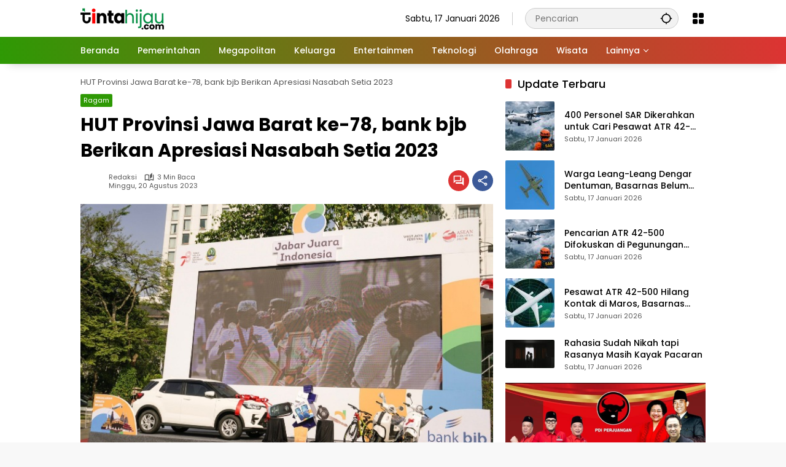

--- FILE ---
content_type: text/html; charset=UTF-8
request_url: https://www.tintahijau.com/ragam/16248/
body_size: 15462
content:
<!doctype html>
<html lang="id">
<head>
	<meta charset="UTF-8">
	<meta name="viewport" content="width=device-width, initial-scale=1">
	<link rel="profile" href="https://gmpg.org/xfn/11">
	<title>TINTAHIJAU.com - Portal Berita Generasi Milenia</title>

<script async src="https://pagead2.googlesyndication.com/pagead/js/adsbygoogle.js?client=ca-pub-1271860795109330"
     crossorigin="anonymous"></script>

<!-- Google tag (gtag.js) -->
<script async src="https://www.googletagmanager.com/gtag/js?id=G-4KTYYF74WP"></script>
<script>
  window.dataLayer = window.dataLayer || [];
  function gtag(){dataLayer.push(arguments);}
  gtag('js', new Date());
  gtag('config', 'G-4KTYYF74WP');
</script>

	<meta name='robots' content='index, follow, max-image-preview:large, max-snippet:-1, max-video-preview:-1' />

	<!-- This site is optimized with the Yoast SEO plugin v26.7 - https://yoast.com/wordpress/plugins/seo/ -->
	<title>HUT Provinsi Jawa Barat ke-78, bank bjb Berikan Apresiasi Nasabah Setia 2023 &#8211; TINTAHIJAU.com</title>
	<link rel="canonical" href="https://www.tintahijau.com/ragam/16248/" />
	<link rel="next" href="https://www.tintahijau.com/ragam/16248/2/" />
	<meta property="og:locale" content="id_ID" />
	<meta property="og:type" content="article" />
	<meta property="og:title" content="HUT Provinsi Jawa Barat ke-78, bank bjb Berikan Apresiasi Nasabah Setia 2023 &#8211; TINTAHIJAU.com" />
	<meta property="og:description" content="BANDUNG, TINTAHIJAUcom  &#8211; bank bjb kembali memberikan Program..." />
	<meta property="og:url" content="https://www.tintahijau.com/ragam/16248/" />
	<meta property="og:site_name" content="TINTAHIJAU.com" />
	<meta property="article:published_time" content="2023-08-20T13:49:54+00:00" />
	<meta property="article:modified_time" content="2023-08-20T13:50:43+00:00" />
	<meta property="og:image" content="https://www.tintahijau.com/wp-content/uploads/2023/08/IMG-20230820-WA0066.jpg" />
	<meta property="og:image:width" content="640" />
	<meta property="og:image:height" content="389" />
	<meta property="og:image:type" content="image/jpeg" />
	<meta name="author" content="Redaksi" />
	<meta name="twitter:card" content="summary_large_image" />
	<meta name="twitter:creator" content="@tintahijaucom" />
	<meta name="twitter:site" content="@tintahijaucom" />
	<meta name="twitter:label1" content="Ditulis oleh" />
	<meta name="twitter:data1" content="Redaksi" />
	<meta name="twitter:label2" content="Estimasi waktu membaca" />
	<meta name="twitter:data2" content="2 menit" />
	<script type="application/ld+json" class="yoast-schema-graph">{"@context":"https://schema.org","@graph":[{"@type":"NewsArticle","@id":"https://www.tintahijau.com/ragam/16248/#article","isPartOf":{"@id":"https://www.tintahijau.com/ragam/16248/"},"author":{"name":"Redaksi","@id":"https://www.tintahijau.com/#/schema/person/e6edf597ab8620a25dd1dc8ab4e321f8"},"headline":"HUT Provinsi Jawa Barat ke-78, bank bjb Berikan Apresiasi Nasabah Setia 2023","datePublished":"2023-08-20T13:49:54+00:00","dateModified":"2023-08-20T13:50:43+00:00","mainEntityOfPage":{"@id":"https://www.tintahijau.com/ragam/16248/"},"wordCount":434,"commentCount":0,"publisher":{"@id":"https://www.tintahijau.com/#/schema/person/45762bbfd9f490a0a49fce5170792bdd"},"image":{"@id":"https://www.tintahijau.com/ragam/16248/#primaryimage"},"thumbnailUrl":"https://www.tintahijau.com/wp-content/uploads/2023/08/IMG-20230820-WA0066.jpg","articleSection":["Ragam"],"inLanguage":"id","potentialAction":[{"@type":"CommentAction","name":"Comment","target":["https://www.tintahijau.com/ragam/16248/#respond"]}],"copyrightYear":"2023","copyrightHolder":{"@id":"https://www.tintahijau.com/#organization"}},{"@type":"WebPage","@id":"https://www.tintahijau.com/ragam/16248/","url":"https://www.tintahijau.com/ragam/16248/","name":"HUT Provinsi Jawa Barat ke-78, bank bjb Berikan Apresiasi Nasabah Setia 2023 &#8211; TINTAHIJAU.com","isPartOf":{"@id":"https://www.tintahijau.com/#website"},"primaryImageOfPage":{"@id":"https://www.tintahijau.com/ragam/16248/#primaryimage"},"image":{"@id":"https://www.tintahijau.com/ragam/16248/#primaryimage"},"thumbnailUrl":"https://www.tintahijau.com/wp-content/uploads/2023/08/IMG-20230820-WA0066.jpg","datePublished":"2023-08-20T13:49:54+00:00","dateModified":"2023-08-20T13:50:43+00:00","inLanguage":"id","potentialAction":[{"@type":"ReadAction","target":["https://www.tintahijau.com/ragam/16248/"]}]},{"@type":"ImageObject","inLanguage":"id","@id":"https://www.tintahijau.com/ragam/16248/#primaryimage","url":"https://www.tintahijau.com/wp-content/uploads/2023/08/IMG-20230820-WA0066.jpg","contentUrl":"https://www.tintahijau.com/wp-content/uploads/2023/08/IMG-20230820-WA0066.jpg","width":640,"height":389},{"@type":"WebSite","@id":"https://www.tintahijau.com/#website","url":"https://www.tintahijau.com/","name":"TINTAHIJAU.com","description":"Portal Berita Generasi Milenia","publisher":{"@id":"https://www.tintahijau.com/#/schema/person/45762bbfd9f490a0a49fce5170792bdd"},"potentialAction":[{"@type":"SearchAction","target":{"@type":"EntryPoint","urlTemplate":"https://www.tintahijau.com/?s={search_term_string}"},"query-input":{"@type":"PropertyValueSpecification","valueRequired":true,"valueName":"search_term_string"}}],"inLanguage":"id"},{"@type":["Person","Organization"],"@id":"https://www.tintahijau.com/#/schema/person/45762bbfd9f490a0a49fce5170792bdd","name":"Redaksi","image":{"@type":"ImageObject","inLanguage":"id","@id":"https://www.tintahijau.com/#/schema/person/image/","url":"https://www.tintahijau.com/wp-content/uploads/2025/12/cropped-logo25.png","contentUrl":"https://www.tintahijau.com/wp-content/uploads/2025/12/cropped-logo25.png","width":136,"height":35,"caption":"Redaksi"},"logo":{"@id":"https://www.tintahijau.com/#/schema/person/image/"},"sameAs":["https://www.tintahijau.com"]},{"@type":"Person","@id":"https://www.tintahijau.com/#/schema/person/e6edf597ab8620a25dd1dc8ab4e321f8","name":"Redaksi","sameAs":["https://www.tintahijau.com/"],"url":"https://www.tintahijau.com/author/annas/"}]}</script>
	<!-- / Yoast SEO plugin. -->


<link rel='dns-prefetch' href='//www.googletagmanager.com' />
<link rel='dns-prefetch' href='//connect.facebook.net' />
<link rel="alternate" type="application/rss+xml" title="TINTAHIJAU.com &raquo; Feed" href="https://www.tintahijau.com/feed/" />
<link rel="alternate" type="application/rss+xml" title="TINTAHIJAU.com &raquo; Umpan Komentar" href="https://www.tintahijau.com/comments/feed/" />
<link rel="alternate" type="application/rss+xml" title="TINTAHIJAU.com &raquo; HUT Provinsi Jawa Barat ke-78, bank bjb Berikan Apresiasi Nasabah Setia 2023 Umpan Komentar" href="https://www.tintahijau.com/ragam/16248/feed/" />
<link rel="alternate" title="oEmbed (JSON)" type="application/json+oembed" href="https://www.tintahijau.com/wp-json/oembed/1.0/embed?url=https%3A%2F%2Fwww.tintahijau.com%2Fragam%2F16248%2F" />
<link rel="alternate" title="oEmbed (XML)" type="text/xml+oembed" href="https://www.tintahijau.com/wp-json/oembed/1.0/embed?url=https%3A%2F%2Fwww.tintahijau.com%2Fragam%2F16248%2F&#038;format=xml" />
<style id='wp-img-auto-sizes-contain-inline-css'>
img:is([sizes=auto i],[sizes^="auto," i]){contain-intrinsic-size:3000px 1500px}
/*# sourceURL=wp-img-auto-sizes-contain-inline-css */
</style>
<style id='wp-emoji-styles-inline-css'>

	img.wp-smiley, img.emoji {
		display: inline !important;
		border: none !important;
		box-shadow: none !important;
		height: 1em !important;
		width: 1em !important;
		margin: 0 0.07em !important;
		vertical-align: -0.1em !important;
		background: none !important;
		padding: 0 !important;
	}
/*# sourceURL=wp-emoji-styles-inline-css */
</style>
<style id='wp-block-library-inline-css'>
:root{--wp-block-synced-color:#7a00df;--wp-block-synced-color--rgb:122,0,223;--wp-bound-block-color:var(--wp-block-synced-color);--wp-editor-canvas-background:#ddd;--wp-admin-theme-color:#007cba;--wp-admin-theme-color--rgb:0,124,186;--wp-admin-theme-color-darker-10:#006ba1;--wp-admin-theme-color-darker-10--rgb:0,107,160.5;--wp-admin-theme-color-darker-20:#005a87;--wp-admin-theme-color-darker-20--rgb:0,90,135;--wp-admin-border-width-focus:2px}@media (min-resolution:192dpi){:root{--wp-admin-border-width-focus:1.5px}}.wp-element-button{cursor:pointer}:root .has-very-light-gray-background-color{background-color:#eee}:root .has-very-dark-gray-background-color{background-color:#313131}:root .has-very-light-gray-color{color:#eee}:root .has-very-dark-gray-color{color:#313131}:root .has-vivid-green-cyan-to-vivid-cyan-blue-gradient-background{background:linear-gradient(135deg,#00d084,#0693e3)}:root .has-purple-crush-gradient-background{background:linear-gradient(135deg,#34e2e4,#4721fb 50%,#ab1dfe)}:root .has-hazy-dawn-gradient-background{background:linear-gradient(135deg,#faaca8,#dad0ec)}:root .has-subdued-olive-gradient-background{background:linear-gradient(135deg,#fafae1,#67a671)}:root .has-atomic-cream-gradient-background{background:linear-gradient(135deg,#fdd79a,#004a59)}:root .has-nightshade-gradient-background{background:linear-gradient(135deg,#330968,#31cdcf)}:root .has-midnight-gradient-background{background:linear-gradient(135deg,#020381,#2874fc)}:root{--wp--preset--font-size--normal:16px;--wp--preset--font-size--huge:42px}.has-regular-font-size{font-size:1em}.has-larger-font-size{font-size:2.625em}.has-normal-font-size{font-size:var(--wp--preset--font-size--normal)}.has-huge-font-size{font-size:var(--wp--preset--font-size--huge)}.has-text-align-center{text-align:center}.has-text-align-left{text-align:left}.has-text-align-right{text-align:right}.has-fit-text{white-space:nowrap!important}#end-resizable-editor-section{display:none}.aligncenter{clear:both}.items-justified-left{justify-content:flex-start}.items-justified-center{justify-content:center}.items-justified-right{justify-content:flex-end}.items-justified-space-between{justify-content:space-between}.screen-reader-text{border:0;clip-path:inset(50%);height:1px;margin:-1px;overflow:hidden;padding:0;position:absolute;width:1px;word-wrap:normal!important}.screen-reader-text:focus{background-color:#ddd;clip-path:none;color:#444;display:block;font-size:1em;height:auto;left:5px;line-height:normal;padding:15px 23px 14px;text-decoration:none;top:5px;width:auto;z-index:100000}html :where(.has-border-color){border-style:solid}html :where([style*=border-top-color]){border-top-style:solid}html :where([style*=border-right-color]){border-right-style:solid}html :where([style*=border-bottom-color]){border-bottom-style:solid}html :where([style*=border-left-color]){border-left-style:solid}html :where([style*=border-width]){border-style:solid}html :where([style*=border-top-width]){border-top-style:solid}html :where([style*=border-right-width]){border-right-style:solid}html :where([style*=border-bottom-width]){border-bottom-style:solid}html :where([style*=border-left-width]){border-left-style:solid}html :where(img[class*=wp-image-]){height:auto;max-width:100%}:where(figure){margin:0 0 1em}html :where(.is-position-sticky){--wp-admin--admin-bar--position-offset:var(--wp-admin--admin-bar--height,0px)}@media screen and (max-width:600px){html :where(.is-position-sticky){--wp-admin--admin-bar--position-offset:0px}}

/*# sourceURL=wp-block-library-inline-css */
</style><style id='global-styles-inline-css'>
:root{--wp--preset--aspect-ratio--square: 1;--wp--preset--aspect-ratio--4-3: 4/3;--wp--preset--aspect-ratio--3-4: 3/4;--wp--preset--aspect-ratio--3-2: 3/2;--wp--preset--aspect-ratio--2-3: 2/3;--wp--preset--aspect-ratio--16-9: 16/9;--wp--preset--aspect-ratio--9-16: 9/16;--wp--preset--color--black: #000000;--wp--preset--color--cyan-bluish-gray: #abb8c3;--wp--preset--color--white: #ffffff;--wp--preset--color--pale-pink: #f78da7;--wp--preset--color--vivid-red: #cf2e2e;--wp--preset--color--luminous-vivid-orange: #ff6900;--wp--preset--color--luminous-vivid-amber: #fcb900;--wp--preset--color--light-green-cyan: #7bdcb5;--wp--preset--color--vivid-green-cyan: #00d084;--wp--preset--color--pale-cyan-blue: #8ed1fc;--wp--preset--color--vivid-cyan-blue: #0693e3;--wp--preset--color--vivid-purple: #9b51e0;--wp--preset--gradient--vivid-cyan-blue-to-vivid-purple: linear-gradient(135deg,rgb(6,147,227) 0%,rgb(155,81,224) 100%);--wp--preset--gradient--light-green-cyan-to-vivid-green-cyan: linear-gradient(135deg,rgb(122,220,180) 0%,rgb(0,208,130) 100%);--wp--preset--gradient--luminous-vivid-amber-to-luminous-vivid-orange: linear-gradient(135deg,rgb(252,185,0) 0%,rgb(255,105,0) 100%);--wp--preset--gradient--luminous-vivid-orange-to-vivid-red: linear-gradient(135deg,rgb(255,105,0) 0%,rgb(207,46,46) 100%);--wp--preset--gradient--very-light-gray-to-cyan-bluish-gray: linear-gradient(135deg,rgb(238,238,238) 0%,rgb(169,184,195) 100%);--wp--preset--gradient--cool-to-warm-spectrum: linear-gradient(135deg,rgb(74,234,220) 0%,rgb(151,120,209) 20%,rgb(207,42,186) 40%,rgb(238,44,130) 60%,rgb(251,105,98) 80%,rgb(254,248,76) 100%);--wp--preset--gradient--blush-light-purple: linear-gradient(135deg,rgb(255,206,236) 0%,rgb(152,150,240) 100%);--wp--preset--gradient--blush-bordeaux: linear-gradient(135deg,rgb(254,205,165) 0%,rgb(254,45,45) 50%,rgb(107,0,62) 100%);--wp--preset--gradient--luminous-dusk: linear-gradient(135deg,rgb(255,203,112) 0%,rgb(199,81,192) 50%,rgb(65,88,208) 100%);--wp--preset--gradient--pale-ocean: linear-gradient(135deg,rgb(255,245,203) 0%,rgb(182,227,212) 50%,rgb(51,167,181) 100%);--wp--preset--gradient--electric-grass: linear-gradient(135deg,rgb(202,248,128) 0%,rgb(113,206,126) 100%);--wp--preset--gradient--midnight: linear-gradient(135deg,rgb(2,3,129) 0%,rgb(40,116,252) 100%);--wp--preset--font-size--small: 13px;--wp--preset--font-size--medium: 20px;--wp--preset--font-size--large: 36px;--wp--preset--font-size--x-large: 42px;--wp--preset--spacing--20: 0.44rem;--wp--preset--spacing--30: 0.67rem;--wp--preset--spacing--40: 1rem;--wp--preset--spacing--50: 1.5rem;--wp--preset--spacing--60: 2.25rem;--wp--preset--spacing--70: 3.38rem;--wp--preset--spacing--80: 5.06rem;--wp--preset--shadow--natural: 6px 6px 9px rgba(0, 0, 0, 0.2);--wp--preset--shadow--deep: 12px 12px 50px rgba(0, 0, 0, 0.4);--wp--preset--shadow--sharp: 6px 6px 0px rgba(0, 0, 0, 0.2);--wp--preset--shadow--outlined: 6px 6px 0px -3px rgb(255, 255, 255), 6px 6px rgb(0, 0, 0);--wp--preset--shadow--crisp: 6px 6px 0px rgb(0, 0, 0);}:where(.is-layout-flex){gap: 0.5em;}:where(.is-layout-grid){gap: 0.5em;}body .is-layout-flex{display: flex;}.is-layout-flex{flex-wrap: wrap;align-items: center;}.is-layout-flex > :is(*, div){margin: 0;}body .is-layout-grid{display: grid;}.is-layout-grid > :is(*, div){margin: 0;}:where(.wp-block-columns.is-layout-flex){gap: 2em;}:where(.wp-block-columns.is-layout-grid){gap: 2em;}:where(.wp-block-post-template.is-layout-flex){gap: 1.25em;}:where(.wp-block-post-template.is-layout-grid){gap: 1.25em;}.has-black-color{color: var(--wp--preset--color--black) !important;}.has-cyan-bluish-gray-color{color: var(--wp--preset--color--cyan-bluish-gray) !important;}.has-white-color{color: var(--wp--preset--color--white) !important;}.has-pale-pink-color{color: var(--wp--preset--color--pale-pink) !important;}.has-vivid-red-color{color: var(--wp--preset--color--vivid-red) !important;}.has-luminous-vivid-orange-color{color: var(--wp--preset--color--luminous-vivid-orange) !important;}.has-luminous-vivid-amber-color{color: var(--wp--preset--color--luminous-vivid-amber) !important;}.has-light-green-cyan-color{color: var(--wp--preset--color--light-green-cyan) !important;}.has-vivid-green-cyan-color{color: var(--wp--preset--color--vivid-green-cyan) !important;}.has-pale-cyan-blue-color{color: var(--wp--preset--color--pale-cyan-blue) !important;}.has-vivid-cyan-blue-color{color: var(--wp--preset--color--vivid-cyan-blue) !important;}.has-vivid-purple-color{color: var(--wp--preset--color--vivid-purple) !important;}.has-black-background-color{background-color: var(--wp--preset--color--black) !important;}.has-cyan-bluish-gray-background-color{background-color: var(--wp--preset--color--cyan-bluish-gray) !important;}.has-white-background-color{background-color: var(--wp--preset--color--white) !important;}.has-pale-pink-background-color{background-color: var(--wp--preset--color--pale-pink) !important;}.has-vivid-red-background-color{background-color: var(--wp--preset--color--vivid-red) !important;}.has-luminous-vivid-orange-background-color{background-color: var(--wp--preset--color--luminous-vivid-orange) !important;}.has-luminous-vivid-amber-background-color{background-color: var(--wp--preset--color--luminous-vivid-amber) !important;}.has-light-green-cyan-background-color{background-color: var(--wp--preset--color--light-green-cyan) !important;}.has-vivid-green-cyan-background-color{background-color: var(--wp--preset--color--vivid-green-cyan) !important;}.has-pale-cyan-blue-background-color{background-color: var(--wp--preset--color--pale-cyan-blue) !important;}.has-vivid-cyan-blue-background-color{background-color: var(--wp--preset--color--vivid-cyan-blue) !important;}.has-vivid-purple-background-color{background-color: var(--wp--preset--color--vivid-purple) !important;}.has-black-border-color{border-color: var(--wp--preset--color--black) !important;}.has-cyan-bluish-gray-border-color{border-color: var(--wp--preset--color--cyan-bluish-gray) !important;}.has-white-border-color{border-color: var(--wp--preset--color--white) !important;}.has-pale-pink-border-color{border-color: var(--wp--preset--color--pale-pink) !important;}.has-vivid-red-border-color{border-color: var(--wp--preset--color--vivid-red) !important;}.has-luminous-vivid-orange-border-color{border-color: var(--wp--preset--color--luminous-vivid-orange) !important;}.has-luminous-vivid-amber-border-color{border-color: var(--wp--preset--color--luminous-vivid-amber) !important;}.has-light-green-cyan-border-color{border-color: var(--wp--preset--color--light-green-cyan) !important;}.has-vivid-green-cyan-border-color{border-color: var(--wp--preset--color--vivid-green-cyan) !important;}.has-pale-cyan-blue-border-color{border-color: var(--wp--preset--color--pale-cyan-blue) !important;}.has-vivid-cyan-blue-border-color{border-color: var(--wp--preset--color--vivid-cyan-blue) !important;}.has-vivid-purple-border-color{border-color: var(--wp--preset--color--vivid-purple) !important;}.has-vivid-cyan-blue-to-vivid-purple-gradient-background{background: var(--wp--preset--gradient--vivid-cyan-blue-to-vivid-purple) !important;}.has-light-green-cyan-to-vivid-green-cyan-gradient-background{background: var(--wp--preset--gradient--light-green-cyan-to-vivid-green-cyan) !important;}.has-luminous-vivid-amber-to-luminous-vivid-orange-gradient-background{background: var(--wp--preset--gradient--luminous-vivid-amber-to-luminous-vivid-orange) !important;}.has-luminous-vivid-orange-to-vivid-red-gradient-background{background: var(--wp--preset--gradient--luminous-vivid-orange-to-vivid-red) !important;}.has-very-light-gray-to-cyan-bluish-gray-gradient-background{background: var(--wp--preset--gradient--very-light-gray-to-cyan-bluish-gray) !important;}.has-cool-to-warm-spectrum-gradient-background{background: var(--wp--preset--gradient--cool-to-warm-spectrum) !important;}.has-blush-light-purple-gradient-background{background: var(--wp--preset--gradient--blush-light-purple) !important;}.has-blush-bordeaux-gradient-background{background: var(--wp--preset--gradient--blush-bordeaux) !important;}.has-luminous-dusk-gradient-background{background: var(--wp--preset--gradient--luminous-dusk) !important;}.has-pale-ocean-gradient-background{background: var(--wp--preset--gradient--pale-ocean) !important;}.has-electric-grass-gradient-background{background: var(--wp--preset--gradient--electric-grass) !important;}.has-midnight-gradient-background{background: var(--wp--preset--gradient--midnight) !important;}.has-small-font-size{font-size: var(--wp--preset--font-size--small) !important;}.has-medium-font-size{font-size: var(--wp--preset--font-size--medium) !important;}.has-large-font-size{font-size: var(--wp--preset--font-size--large) !important;}.has-x-large-font-size{font-size: var(--wp--preset--font-size--x-large) !important;}
/*# sourceURL=global-styles-inline-css */
</style>

<style id='classic-theme-styles-inline-css'>
/*! This file is auto-generated */
.wp-block-button__link{color:#fff;background-color:#32373c;border-radius:9999px;box-shadow:none;text-decoration:none;padding:calc(.667em + 2px) calc(1.333em + 2px);font-size:1.125em}.wp-block-file__button{background:#32373c;color:#fff;text-decoration:none}
/*# sourceURL=/wp-includes/css/classic-themes.min.css */
</style>
<link rel='stylesheet' id='wpmedia-fonts-css' href='https://www.tintahijau.com/wp-content/fonts/9e43b96f34a1aad6a483e3eae664f159.css?ver=1.1.8' media='all' />
<link rel='stylesheet' id='wpmedia-style-css' href='https://www.tintahijau.com/wp-content/themes/wpmedia/style.css?ver=1.1.8' media='all' />
<style id='wpmedia-style-inline-css'>
h1,h2,h3,h4,h5,h6,.reltitle,.site-title,.gmr-mainmenu ul > li > a,.gmr-secondmenu-dropdown ul > li > a,.gmr-sidemenu ul li a,.gmr-sidemenu .side-textsocial,.heading-text,.gmr-mobilemenu ul li a,#navigationamp ul li a{font-family:Poppins;font-weight:500;}h1 strong,h2 strong,h3 strong,h4 strong,h5 strong,h6 strong{font-weight:700;}.entry-content-single{font-size:16px;}body{font-family:Poppins;--font-reguler:400;--font-bold:700;--mainmenu-bgcolor:#2e9904;--mainmenu-secondbgcolor:#dd3333;--background-color:#f8f8f8;--main-color:#000000;--widget-title:#000000;--link-color-body:#000000;--hoverlink-color-body:#2e9904;--border-color:#cccccc;--button-bgcolor:#dd3333;--button-color:#ffffff;--header-bgcolor:#ffffff;--topnav-color:#000000;--topnav-link-color:#000000;--topnav-linkhover-color:#2e9904;--mainmenu-color:#ffffff;--mainmenu-hovercolor:#eeee22;--content-bgcolor:#ffffff;--content-greycolor:#555555;--greybody-bgcolor:#eeeeee;--footer-bgcolor:#ffffff;--footer-color:#2e9904;--footer-linkcolor:#212121;--footer-hover-linkcolor:#2e9904;}body,body.dark-theme{--scheme-color:#2e9904;--secondscheme-color:#dd3333;--mainmenu-direction:80deg;}/* Generate Using Cache */
/*# sourceURL=wpmedia-style-inline-css */
</style>
<link rel="https://api.w.org/" href="https://www.tintahijau.com/wp-json/" /><link rel="alternate" title="JSON" type="application/json" href="https://www.tintahijau.com/wp-json/wp/v2/posts/16248" /><link rel="EditURI" type="application/rsd+xml" title="RSD" href="https://www.tintahijau.com/xmlrpc.php?rsd" />
<meta name="generator" content="WordPress 6.9" />
<link rel='shortlink' href='https://www.tintahijau.com/?p=16248' />
<link rel="pingback" href="https://www.tintahijau.com/xmlrpc.php"><script async src="https://pagead2.googlesyndication.com/pagead/js/adsbygoogle.js?client=ca-pub-

1271860795109330"
     crossorigin="anonymous"></script>

<!-- Google tag (gtag.js) -->
<script async src="https://www.googletagmanager.com/gtag/js?id=G-4KTYYF74WP"></script>
<script>
  window.dataLayer = window.dataLayer || [];
  function gtag(){dataLayer.push(arguments);}
  gtag('js', new Date());
  gtag('config', 'G-4KTYYF74WP');
</script><link rel="icon" href="https://www.tintahijau.com/wp-content/uploads/2023/08/cropped-Ikon-1-32x32.png" sizes="32x32" />
<link rel="icon" href="https://www.tintahijau.com/wp-content/uploads/2023/08/cropped-Ikon-1-192x192.png" sizes="192x192" />
<link rel="apple-touch-icon" href="https://www.tintahijau.com/wp-content/uploads/2023/08/cropped-Ikon-1-180x180.png" />
<meta name="msapplication-TileImage" content="https://www.tintahijau.com/wp-content/uploads/2023/08/cropped-Ikon-1-270x270.png" />
</head>

<body class="wp-singular post-template-default single single-post postid-16248 single-format-standard wp-custom-logo wp-embed-responsive wp-theme-wpmedia idtheme kentooz">
	<a class="skip-link screen-reader-text" href="#primary">Langsung ke konten</a>
		<div id="page" class="site">
		<div id="topnavwrap" class="gmr-topnavwrap clearfix">
			<div class="container">
				<header id="masthead" class="list-flex site-header">
					<div class="row-flex gmr-navleft">
						<div class="site-branding">
							<div class="gmr-logo"><a class="custom-logo-link" href="https://www.tintahijau.com/" title="TINTAHIJAU.com" rel="home"><img class="custom-logo" src="https://www.tintahijau.com/wp-content/uploads/2025/12/cropped-logo25.png" width="136" height="35" alt="TINTAHIJAU.com" loading="lazy" /></a></div>						</div><!-- .site-branding -->
					</div>

					<div class="row-flex gmr-navright">
						<span class="gmr-top-date" data-lang="id"></span><div class="gmr-search desktop-only">
				<form method="get" class="gmr-searchform searchform" action="https://www.tintahijau.com/">
					<input type="text" name="s" id="s" placeholder="Pencarian" />
					<input type="hidden" name="post_type[]" value="post" />
					<button type="submit" role="button" class="gmr-search-submit gmr-search-icon" aria-label="Kirim">
						<svg xmlns="http://www.w3.org/2000/svg" height="24px" viewBox="0 0 24 24" width="24px" fill="currentColor"><path d="M0 0h24v24H0V0z" fill="none"/><path d="M20.94 11c-.46-4.17-3.77-7.48-7.94-7.94V1h-2v2.06C6.83 3.52 3.52 6.83 3.06 11H1v2h2.06c.46 4.17 3.77 7.48 7.94 7.94V23h2v-2.06c4.17-.46 7.48-3.77 7.94-7.94H23v-2h-2.06zM12 19c-3.87 0-7-3.13-7-7s3.13-7 7-7 7 3.13 7 7-3.13 7-7 7z"/></svg>
					</button>
				</form>
			</div><div class="gmr-menugrid-btn gmrclick-container"><button id="menugrid-button" class="topnav-button gmrbtnclick" aria-label="Buka Menu"><svg xmlns="http://www.w3.org/2000/svg" enable-background="new 0 0 24 24" height="24px" viewBox="0 0 24 24" width="24px" fill="currentColor"><g><rect fill="none" height="24" width="24"/></g><g><g><path d="M5,11h4c1.1,0,2-0.9,2-2V5c0-1.1-0.9-2-2-2H5C3.9,3,3,3.9,3,5v4C3,10.1,3.9,11,5,11z"/><path d="M5,21h4c1.1,0,2-0.9,2-2v-4c0-1.1-0.9-2-2-2H5c-1.1,0-2,0.9-2,2v4C3,20.1,3.9,21,5,21z"/><path d="M13,5v4c0,1.1,0.9,2,2,2h4c1.1,0,2-0.9,2-2V5c0-1.1-0.9-2-2-2h-4C13.9,3,13,3.9,13,5z"/><path d="M15,21h4c1.1,0,2-0.9,2-2v-4c0-1.1-0.9-2-2-2h-4c-1.1,0-2,0.9-2,2v4C13,20.1,13.9,21,15,21z"/></g></g></svg></button><div id="dropdown-container" class="gmr-secondmenu-dropdown gmr-dropdown"></div></div><button id="gmr-responsive-menu" role="button" class="mobile-only" aria-label="Menu" data-target="#gmr-sidemenu-id" data-toggle="onoffcanvas" aria-expanded="false" rel="nofollow"><svg xmlns="http://www.w3.org/2000/svg" width="24" height="24" viewBox="0 0 24 24"><path fill="currentColor" d="m19.31 18.9l3.08 3.1L21 23.39l-3.12-3.07c-.69.43-1.51.68-2.38.68c-2.5 0-4.5-2-4.5-4.5s2-4.5 4.5-4.5s4.5 2 4.5 4.5c0 .88-.25 1.71-.69 2.4m-3.81.1a2.5 2.5 0 0 0 0-5a2.5 2.5 0 0 0 0 5M21 4v2H3V4h18M3 16v-2h6v2H3m0-5V9h18v2h-2.03c-1.01-.63-2.2-1-3.47-1s-2.46.37-3.47 1H3Z"/></svg></button>					</div>
				</header>
			</div><!-- .container -->
			<nav id="main-nav" class="main-navigation gmr-mainmenu">
				<div class="container">
					<ul id="primary-menu" class="menu"><li id="menu-item-50319" class="menu-item menu-item-type-custom menu-item-object-custom menu-item-home menu-item-50319"><a href="https://www.tintahijau.com"><span>Beranda</span></a></li>
<li id="menu-item-14642" class="menu-item menu-item-type-taxonomy menu-item-object-category menu-item-14642"><a href="https://www.tintahijau.com/rubrik/pemerintahan/"><span>Pemerintahan</span></a></li>
<li id="menu-item-14647" class="menu-item menu-item-type-taxonomy menu-item-object-category menu-item-14647"><a href="https://www.tintahijau.com/rubrik/megapolitan/"><span>Megapolitan</span></a></li>
<li id="menu-item-14657" class="menu-item menu-item-type-taxonomy menu-item-object-category menu-item-14657"><a href="https://www.tintahijau.com/rubrik/keluarga/"><span>Keluarga</span></a></li>
<li id="menu-item-15024" class="menu-item menu-item-type-taxonomy menu-item-object-category menu-item-15024"><a href="https://www.tintahijau.com/rubrik/entertainmen/"><span>Entertainmen</span></a></li>
<li id="menu-item-15027" class="menu-item menu-item-type-taxonomy menu-item-object-category menu-item-15027"><a href="https://www.tintahijau.com/rubrik/teknologi/"><span>Teknologi</span></a></li>
<li id="menu-item-15026" class="menu-item menu-item-type-taxonomy menu-item-object-category menu-item-15026"><a href="https://www.tintahijau.com/rubrik/olahraga/"><span>Olahraga</span></a></li>
<li id="menu-item-15028" class="menu-item menu-item-type-taxonomy menu-item-object-category menu-item-15028"><a href="https://www.tintahijau.com/rubrik/wisata/"><span>Wisata</span></a></li>
<li id="menu-item-15029" class="menu-item menu-item-type-custom menu-item-object-custom menu-item-home menu-item-has-children menu-item-15029"><a href="https://www.tintahijau.com/"><span>Lainnya</span></a>
<ul class="sub-menu">
	<li id="menu-item-14662" class="menu-item menu-item-type-taxonomy menu-item-object-category menu-item-14662"><a href="https://www.tintahijau.com/rubrik/bursa-online/"><span>Bursa Online</span></a></li>
	<li id="menu-item-14663" class="menu-item menu-item-type-taxonomy menu-item-object-category menu-item-14663"><a href="https://www.tintahijau.com/rubrik/literasi/"><span>Literasi</span></a></li>
	<li id="menu-item-14652" class="menu-item menu-item-type-taxonomy menu-item-object-category current-post-ancestor current-menu-parent current-post-parent menu-item-14652"><a href="https://www.tintahijau.com/rubrik/ragam/"><span>Ragam</span></a></li>
	<li id="menu-item-15025" class="menu-item menu-item-type-taxonomy menu-item-object-category menu-item-15025"><a href="https://www.tintahijau.com/rubrik/profil/"><span>Profil</span></a></li>
	<li id="menu-item-14666" class="menu-item menu-item-type-taxonomy menu-item-object-category menu-item-14666"><a href="https://www.tintahijau.com/rubrik/video/"><span>Video</span></a></li>
	<li id="menu-item-14777" class="menu-item menu-item-type-custom menu-item-object-custom menu-item-14777"><a href="https://news.tintahijau.com/"><span>News</span></a></li>
</ul>
</li>
</ul>				</div>
			</nav><!-- #main-nav -->
		</div><!-- #topnavwrap -->

				
		
		
		<div id="content" class="gmr-content">
			<div class="container">
				<div class="row">
<main id="primary" class="site-main col-md-8">
	
<article id="post-16248" class="post type-post hentry content-single">
	<div class="breadcrumbs"><span><span class="breadcrumb_last" aria-current="page">HUT Provinsi Jawa Barat ke-78, bank bjb Berikan Apresiasi Nasabah Setia 2023</span></span></div>	<header class="entry-header entry-header-single">
		<span class="cat-links-content"><a href="https://www.tintahijau.com/rubrik/ragam/" title="Lihat semua posts di Ragam">Ragam</a></span><h1 class="entry-title"><strong>HUT Provinsi Jawa Barat ke-78, bank bjb Berikan Apresiasi Nasabah Setia 2023</strong></h1><div class="list-flex clearfix"><div class="gmr-gravatar-metasingle"><a class="url" href="https://www.tintahijau.com/author/annas/" title="Permalink ke: Redaksi"></a></div><div class="gmr-content-metasingle"><div class="meta-content"><span class="author vcard"><a class="url fn n" href="https://www.tintahijau.com/author/annas/" title="Redaksi">Redaksi</a></span><span class="count-text"><svg xmlns="http://www.w3.org/2000/svg" enable-background="new 0 0 24 24" height="24px" viewBox="0 0 24 24" width="24px" fill="currentColor"><g><rect fill="none" height="24" width="24" x="0"/></g><g><path d="M22.47,5.2C22,4.96,21.51,4.76,21,4.59v12.03C19.86,16.21,18.69,16,17.5,16c-1.9,0-3.78,0.54-5.5,1.58V5.48 C10.38,4.55,8.51,4,6.5,4C4.71,4,3.02,4.44,1.53,5.2C1.2,5.36,1,5.71,1,6.08v12.08c0,0.58,0.47,0.99,1,0.99 c0.16,0,0.32-0.04,0.48-0.12C3.69,18.4,5.05,18,6.5,18c2.07,0,3.98,0.82,5.5,2c1.52-1.18,3.43-2,5.5-2c1.45,0,2.81,0.4,4.02,1.04 c0.16,0.08,0.32,0.12,0.48,0.12c0.52,0,1-0.41,1-0.99V6.08C23,5.71,22.8,5.36,22.47,5.2z M10,16.62C8.86,16.21,7.69,16,6.5,16 c-1.19,0-2.36,0.21-3.5,0.62V6.71C4.11,6.24,5.28,6,6.5,6C7.7,6,8.89,6.25,10,6.72V16.62z M19,0.5l-5,5V15l5-4.5V0.5z"/></g></svg><span class="in-count-text">3 min baca</span></span></div><div class="meta-content"><span class="posted-on"><time class="entry-date published" datetime="2023-08-20T20:49:54+07:00">Minggu, 20 Agustus 2023</time><time class="updated" datetime="2023-08-20T20:50:43+07:00">Minggu, 20 Agustus 2023</time></span></div></div><div class="gmr-content-share list-right"><div class="gmr-iconnotif"><a href="https://www.tintahijau.com/ragam/16248/#respond"><svg xmlns="http://www.w3.org/2000/svg" height="24px" viewBox="0 0 24 24" width="24px" fill="currentColor"><path d="M0 0h24v24H0V0z" fill="none"/><path d="M15 4v7H5.17L4 12.17V4h11m1-2H3c-.55 0-1 .45-1 1v14l4-4h10c.55 0 1-.45 1-1V3c0-.55-.45-1-1-1zm5 4h-2v9H6v2c0 .55.45 1 1 1h11l4 4V7c0-.55-.45-1-1-1z"/></svg></a></div><button id="share-modal" data-modal="gmr-popupwrap" aria-label="Bagikan"><svg xmlns="http://www.w3.org/2000/svg" height="24px" viewBox="0 0 24 24" width="24px" fill="currentColor"><path d="M0 0h24v24H0V0z" fill="none"/><path d="M18 16.08c-.76 0-1.44.3-1.96.77L8.91 12.7c.05-.23.09-.46.09-.7s-.04-.47-.09-.7l7.05-4.11c.54.5 1.25.81 2.04.81 1.66 0 3-1.34 3-3s-1.34-3-3-3-3 1.34-3 3c0 .24.04.47.09.7L8.04 9.81C7.5 9.31 6.79 9 6 9c-1.66 0-3 1.34-3 3s1.34 3 3 3c.79 0 1.5-.31 2.04-.81l7.12 4.16c-.05.21-.08.43-.08.65 0 1.61 1.31 2.92 2.92 2.92s2.92-1.31 2.92-2.92c0-1.61-1.31-2.92-2.92-2.92zM18 4c.55 0 1 .45 1 1s-.45 1-1 1-1-.45-1-1 .45-1 1-1zM6 13c-.55 0-1-.45-1-1s.45-1 1-1 1 .45 1 1-.45 1-1 1zm12 7.02c-.55 0-1-.45-1-1s.45-1 1-1 1 .45 1 1-.45 1-1 1z"/></svg></button><div id="gmr-popupwrap" class="gmr-share-popup"><div class="gmr-modalbg close-modal"></div><div class="gmr-in-popup clearfix"><span class="idt-xclose close-modal">&times;</span><h4 class="main-textshare">HUT Provinsi Jawa Barat ke-78, bank bjb Berikan Apresiasi Nasabah Setia 2023</h4><div class="content-share"><div class="second-textshare">Sebarkan artikel ini</div><ul class="gmr-socialicon-share"><li class="facebook"><a href="https://www.facebook.com/sharer/sharer.php?u=https%3A%2F%2Fwww.tintahijau.com%2Fragam%2F16248%2F" target="_blank" rel="nofollow" data-title="Facebook" title="Facebook"><svg xmlns="http://www.w3.org/2000/svg" width="0.63em" height="1em" viewBox="0 0 320 512"><path fill="currentColor" d="m279.14 288l14.22-92.66h-88.91v-60.13c0-25.35 12.42-50.06 52.24-50.06h40.42V6.26S260.43 0 225.36 0c-73.22 0-121.08 44.38-121.08 124.72v70.62H22.89V288h81.39v224h100.17V288z"/></svg></a></li><li class="twitter"><a href="https://twitter.com/intent/tweet?url=https%3A%2F%2Fwww.tintahijau.com%2Fragam%2F16248%2F&amp;text=HUT%20Provinsi%20Jawa%20Barat%20ke-78%2C%20bank%20bjb%20Berikan%20Apresiasi%20Nasabah%20Setia%202023" target="_blank" rel="nofollow" data-title="Twitter" title="Twitter"><svg xmlns="http://www.w3.org/2000/svg" width="24" height="24" viewBox="0 0 24 24"><path fill="currentColor" d="M18.205 2.25h3.308l-7.227 8.26l8.502 11.24H16.13l-5.214-6.817L4.95 21.75H1.64l7.73-8.835L1.215 2.25H8.04l4.713 6.231l5.45-6.231Zm-1.161 17.52h1.833L7.045 4.126H5.078L17.044 19.77Z"/></svg></a></li><li class="telegram"><a href="https://t.me/share/url?url=https%3A%2F%2Fwww.tintahijau.com%2Fragam%2F16248%2F&amp;text=HUT%20Provinsi%20Jawa%20Barat%20ke-78%2C%20bank%20bjb%20Berikan%20Apresiasi%20Nasabah%20Setia%202023" target="_blank" rel="nofollow" data-title="Telegram" title="Telegram"><svg xmlns="http://www.w3.org/2000/svg" width="0.88em" height="1em" viewBox="0 0 448 512"><path fill="currentColor" d="m446.7 98.6l-67.6 318.8c-5.1 22.5-18.4 28.1-37.3 17.5l-103-75.9l-49.7 47.8c-5.5 5.5-10.1 10.1-20.7 10.1l7.4-104.9l190.9-172.5c8.3-7.4-1.8-11.5-12.9-4.1L117.8 284L16.2 252.2c-22.1-6.9-22.5-22.1 4.6-32.7L418.2 66.4c18.4-6.9 34.5 4.1 28.5 32.2z"/></svg></a></li><li class="pinterest"><a href="https://pinterest.com/pin/create/button/?url=https%3A%2F%2Fwww.tintahijau.com%2Fragam%2F16248%2F&amp;desciption=HUT%20Provinsi%20Jawa%20Barat%20ke-78%2C%20bank%20bjb%20Berikan%20Apresiasi%20Nasabah%20Setia%202023&amp;media=https%3A%2F%2Fwww.tintahijau.com%2Fwp-content%2Fuploads%2F2023%2F08%2FIMG-20230820-WA0066.jpg" target="_blank" rel="nofollow" data-title="Pin" title="Pin"><svg xmlns="http://www.w3.org/2000/svg" width="24" height="24" viewBox="-4.5 -2 24 24"><path fill="currentColor" d="M6.17 13.097c-.506 2.726-1.122 5.34-2.95 6.705c-.563-4.12.829-7.215 1.475-10.5c-1.102-1.91.133-5.755 2.457-4.808c2.86 1.166-2.477 7.102 1.106 7.844c3.741.774 5.269-6.683 2.949-9.109C7.855-.272 1.45 3.15 2.238 8.163c.192 1.226 1.421 1.598.491 3.29C.584 10.962-.056 9.22.027 6.897C.159 3.097 3.344.435 6.538.067c4.04-.466 7.831 1.527 8.354 5.44c.59 4.416-1.823 9.2-6.142 8.855c-1.171-.093-1.663-.69-2.58-1.265z"/></svg></a></li><li class="whatsapp"><a href="https://api.whatsapp.com/send?text=HUT%20Provinsi%20Jawa%20Barat%20ke-78%2C%20bank%20bjb%20Berikan%20Apresiasi%20Nasabah%20Setia%202023 https%3A%2F%2Fwww.tintahijau.com%2Fragam%2F16248%2F" target="_blank" rel="nofollow" data-title="WhatsApp" title="WhatsApp"><svg xmlns="http://www.w3.org/2000/svg" width="0.88em" height="1em" viewBox="0 0 448 512"><path fill="currentColor" d="M380.9 97.1C339 55.1 283.2 32 223.9 32c-122.4 0-222 99.6-222 222c0 39.1 10.2 77.3 29.6 111L0 480l117.7-30.9c32.4 17.7 68.9 27 106.1 27h.1c122.3 0 224.1-99.6 224.1-222c0-59.3-25.2-115-67.1-157zm-157 341.6c-33.2 0-65.7-8.9-94-25.7l-6.7-4l-69.8 18.3L72 359.2l-4.4-7c-18.5-29.4-28.2-63.3-28.2-98.2c0-101.7 82.8-184.5 184.6-184.5c49.3 0 95.6 19.2 130.4 54.1c34.8 34.9 56.2 81.2 56.1 130.5c0 101.8-84.9 184.6-186.6 184.6zm101.2-138.2c-5.5-2.8-32.8-16.2-37.9-18c-5.1-1.9-8.8-2.8-12.5 2.8c-3.7 5.6-14.3 18-17.6 21.8c-3.2 3.7-6.5 4.2-12 1.4c-32.6-16.3-54-29.1-75.5-66c-5.7-9.8 5.7-9.1 16.3-30.3c1.8-3.7.9-6.9-.5-9.7c-1.4-2.8-12.5-30.1-17.1-41.2c-4.5-10.8-9.1-9.3-12.5-9.5c-3.2-.2-6.9-.2-10.6-.2c-3.7 0-9.7 1.4-14.8 6.9c-5.1 5.6-19.4 19-19.4 46.3c0 27.3 19.9 53.7 22.6 57.4c2.8 3.7 39.1 59.7 94.8 83.8c35.2 15.2 49 16.5 66.6 13.9c10.7-1.6 32.8-13.4 37.4-26.4c4.6-13 4.6-24.1 3.2-26.4c-1.3-2.5-5-3.9-10.5-6.6z"/></svg></a></li></ul></div></div></div></div></div>	</header><!-- .entry-header -->
				<figure class="post-thumbnail gmr-thumbnail-single">
				<img width="640" height="389" src="https://www.tintahijau.com/wp-content/uploads/2023/08/IMG-20230820-WA0066.jpg" class="attachment-post-thumbnail size-post-thumbnail wp-post-image" alt="" decoding="async" fetchpriority="high" srcset="https://www.tintahijau.com/wp-content/uploads/2023/08/IMG-20230820-WA0066.jpg 640w, https://www.tintahijau.com/wp-content/uploads/2023/08/IMG-20230820-WA0066-300x182.jpg 300w, https://www.tintahijau.com/wp-content/uploads/2023/08/IMG-20230820-WA0066-150x91.jpg 150w" sizes="(max-width: 640px) 100vw, 640px" />							</figure>
			
	<div class="single-wrap">
		<div class="entry-content entry-content-single clearfix">
			<p dir="ltr">BANDUNG, TINTAHIJAUcom  &#8211; bank bjb kembali memberikan Program Apresiasi Nasabah Setia 2023 sebagai bagian dari peran aktif bank bjb pada peringatan HUT Provinsi Jawa Barat ke 78 Tahun 2023. Program ini juga digelar dalam rangka meningkatkan loyalitas debitur Kredit Konsumer, khususnya Aparatur Sipil Negara (ASN) di lingkungan Pemerintah Provinsi Jawa Barat.</p>
<p dir="ltr">Direktur Utama bank bjb, Yuddy Renaldi, menyampaikan, Program Apresiasi Nasabah Setia telah dilaksanakan sejak tahun 2015 dan pada tahun ini akan dilaksanakan dalam bentuk pemberian apresiasi pada peringatan Hari Jadi Provinsi Jawa Barat ke 78 yang akan diselenggarakan pada Sabtu (19/8) bertempat di Lapangan Gasibu. Acara ini dihadiri oleh Gubernur Jawa Barat Ridwan Kamil beserta para jajaran dan ASN di lingkungan Pemerintah Provinsi Jawa Barat, Direktur Utama bank bjb Yuddy Renaldi, Direktur Konsumer &amp; Ritel bank bjb Suartini, Pemimpin Divisi Kredit Konsumer bank bjb Yusuf Saadudin serta tamu undangan lainnya.</p>
<p dir="ltr">Terdapat sejumlah apresiasi yang diberikan bank bjb kepada nasabah setianya, yaitu Mobil Toyota Raize (2 unit), Paket Perjalanan Religi (2 tiket), Sepeda Motor Yamaha Fazio (2 unit), Motor Listrik BF Goodrich (4 unit), Logam Mulia @5 gram (5 buah), Saldo DigiCash @Rp2.500.000 (12 nasabah), hingga Sepeda Gunung (2 unit).</p>
<p dir="ltr">Pengumuman Penerima Apresiasi Nasabah Setia dilakukan secara langsung pada peringatan HUT Provinsi Jawa Barat ke 78 Tahun 2023 dan akan diberikan kepada 29 orang Penerima Apresiasi.</p>
<p dir="ltr">Apresiasi tersebut adalah bentuk terima kasih kepada nasabah atas kesetiaan dan kepercayaan para nasabah terhadap bank bjb. Pasalnya, nasabah mempunyai peran besar dan berarti dalam mendukung roda perekonomian daerah melalui bank bjb.</p>
<div class="page-links"> <span class="post-page-numbers current" aria-current="page">1</span> <a href="https://www.tintahijau.com/ragam/16248/2/" class="post-page-numbers">2</a><a href="https://www.tintahijau.com/ragam/16248/2/" class="post-page-numbers">&raquo;</a></div>
			<footer class="entry-footer entry-footer-single">
																<div class="gmr-nextposts-button">
					<a href="https://www.tintahijau.com/entertainmen/astra-financial-menangkan-miss-auto-show-dan-booth-favorit-giias-2023/" class="nextposts-content-link" title="Astra Financial Menangkan Miss Auto Show dan Booth Favorit GIIAS 2023">
													<div class="post-thumbnail">
								<img width="80" height="45" src="https://www.tintahijau.com/wp-content/uploads/2023/08/InShot_20230820_205358683-150x84.jpg" class="attachment-thumbnail size-thumbnail wp-post-image" alt="" decoding="async" srcset="https://www.tintahijau.com/wp-content/uploads/2023/08/InShot_20230820_205358683-150x84.jpg 150w, https://www.tintahijau.com/wp-content/uploads/2023/08/InShot_20230820_205358683-300x168.jpg 300w, https://www.tintahijau.com/wp-content/uploads/2023/08/InShot_20230820_205358683-696x385.jpg 696w, https://www.tintahijau.com/wp-content/uploads/2023/08/InShot_20230820_205358683.jpg 768w" sizes="(max-width: 80px) 100vw, 80px" />							</div>
													<div class="nextposts-content">
							<div class="recent-title">Astra Financial Menangkan Miss Auto Show dan Booth Favorit GIIAS 2023</div>
						</div>
						<div class="nextposts-icon">
							<svg xmlns="http://www.w3.org/2000/svg" enable-background="new 0 0 24 24" height="24px" viewBox="0 0 24 24" width="24px" fill="currentColor"><g><path d="M0,0h24v24H0V0z" fill="none"/></g><g><polygon points="6.23,20.23 8,22 18,12 8,2 6.23,3.77 14.46,12"/></g></svg>
						</div>
					</a>
				</div>
							</footer><!-- .entry-footer -->
		</div><!-- .entry-content -->
			</div>
	<div class="list-flex"><div class="gmr-iconnotif"><a href="https://www.tintahijau.com/ragam/16248/#respond"><svg xmlns="http://www.w3.org/2000/svg" height="24px" viewBox="0 0 24 24" width="24px" fill="currentColor"><path d="M0 0h24v24H0V0z" fill="none"/><path d="M15 4v7H5.17L4 12.17V4h11m1-2H3c-.55 0-1 .45-1 1v14l4-4h10c.55 0 1-.45 1-1V3c0-.55-.45-1-1-1zm5 4h-2v9H6v2c0 .55.45 1 1 1h11l4 4V7c0-.55-.45-1-1-1z"/></svg></a></div><div class="gmr-content-share list-right"><ul class="gmr-socialicon-share"><li class="facebook"><a href="https://www.facebook.com/sharer/sharer.php?u=https%3A%2F%2Fwww.tintahijau.com%2Fragam%2F16248%2F" target="_blank" rel="nofollow" data-title="Facebook" title="Facebook"><svg xmlns="http://www.w3.org/2000/svg" width="0.63em" height="1em" viewBox="0 0 320 512"><path fill="currentColor" d="m279.14 288l14.22-92.66h-88.91v-60.13c0-25.35 12.42-50.06 52.24-50.06h40.42V6.26S260.43 0 225.36 0c-73.22 0-121.08 44.38-121.08 124.72v70.62H22.89V288h81.39v224h100.17V288z"/></svg></a></li><li class="twitter"><a href="https://twitter.com/intent/tweet?url=https%3A%2F%2Fwww.tintahijau.com%2Fragam%2F16248%2F&amp;text=HUT%20Provinsi%20Jawa%20Barat%20ke-78%2C%20bank%20bjb%20Berikan%20Apresiasi%20Nasabah%20Setia%202023" target="_blank" rel="nofollow" data-title="Twitter" title="Twitter"><svg xmlns="http://www.w3.org/2000/svg" width="24" height="24" viewBox="0 0 24 24"><path fill="currentColor" d="M18.205 2.25h3.308l-7.227 8.26l8.502 11.24H16.13l-5.214-6.817L4.95 21.75H1.64l7.73-8.835L1.215 2.25H8.04l4.713 6.231l5.45-6.231Zm-1.161 17.52h1.833L7.045 4.126H5.078L17.044 19.77Z"/></svg></a></li><li class="telegram"><a href="https://t.me/share/url?url=https%3A%2F%2Fwww.tintahijau.com%2Fragam%2F16248%2F&amp;text=HUT%20Provinsi%20Jawa%20Barat%20ke-78%2C%20bank%20bjb%20Berikan%20Apresiasi%20Nasabah%20Setia%202023" target="_blank" rel="nofollow" data-title="Telegram" title="Telegram"><svg xmlns="http://www.w3.org/2000/svg" width="0.88em" height="1em" viewBox="0 0 448 512"><path fill="currentColor" d="m446.7 98.6l-67.6 318.8c-5.1 22.5-18.4 28.1-37.3 17.5l-103-75.9l-49.7 47.8c-5.5 5.5-10.1 10.1-20.7 10.1l7.4-104.9l190.9-172.5c8.3-7.4-1.8-11.5-12.9-4.1L117.8 284L16.2 252.2c-22.1-6.9-22.5-22.1 4.6-32.7L418.2 66.4c18.4-6.9 34.5 4.1 28.5 32.2z"/></svg></a></li><li class="whatsapp"><a href="https://api.whatsapp.com/send?text=HUT%20Provinsi%20Jawa%20Barat%20ke-78%2C%20bank%20bjb%20Berikan%20Apresiasi%20Nasabah%20Setia%202023 https%3A%2F%2Fwww.tintahijau.com%2Fragam%2F16248%2F" target="_blank" rel="nofollow" data-title="WhatsApp" title="WhatsApp"><svg xmlns="http://www.w3.org/2000/svg" width="0.88em" height="1em" viewBox="0 0 448 512"><path fill="currentColor" d="M380.9 97.1C339 55.1 283.2 32 223.9 32c-122.4 0-222 99.6-222 222c0 39.1 10.2 77.3 29.6 111L0 480l117.7-30.9c32.4 17.7 68.9 27 106.1 27h.1c122.3 0 224.1-99.6 224.1-222c0-59.3-25.2-115-67.1-157zm-157 341.6c-33.2 0-65.7-8.9-94-25.7l-6.7-4l-69.8 18.3L72 359.2l-4.4-7c-18.5-29.4-28.2-63.3-28.2-98.2c0-101.7 82.8-184.5 184.6-184.5c49.3 0 95.6 19.2 130.4 54.1c34.8 34.9 56.2 81.2 56.1 130.5c0 101.8-84.9 184.6-186.6 184.6zm101.2-138.2c-5.5-2.8-32.8-16.2-37.9-18c-5.1-1.9-8.8-2.8-12.5 2.8c-3.7 5.6-14.3 18-17.6 21.8c-3.2 3.7-6.5 4.2-12 1.4c-32.6-16.3-54-29.1-75.5-66c-5.7-9.8 5.7-9.1 16.3-30.3c1.8-3.7.9-6.9-.5-9.7c-1.4-2.8-12.5-30.1-17.1-41.2c-4.5-10.8-9.1-9.3-12.5-9.5c-3.2-.2-6.9-.2-10.6-.2c-3.7 0-9.7 1.4-14.8 6.9c-5.1 5.6-19.4 19-19.4 46.3c0 27.3 19.9 53.7 22.6 57.4c2.8 3.7 39.1 59.7 94.8 83.8c35.2 15.2 49 16.5 66.6 13.9c10.7-1.6 32.8-13.4 37.4-26.4c4.6-13 4.6-24.1 3.2-26.4c-1.3-2.5-5-3.9-10.5-6.6z"/></svg></a></li></ul></div></div>
</article><!-- #post-16248 -->

<div id="fb-root"></div>
<div id="comments" class="gmr-fb-comments">
	<div id="respond" class="comment-respond">
		<div class="fb-comments" data-href="https://www.tintahijau.com/ragam/16248/" data-lazy="true" data-numposts="5" data-width="100%"></div>
	</div>
</div>

</main><!-- #main -->


<aside id="secondary" class="widget-area col-md-4 pos-sticky">
	<section id="wpmedia-rp-3" class="widget wpmedia-recent"><div class="page-header widget-titlewrap"><h2 class="widget-title">Update Terbaru</h2></div>				<ul class="wpmedia-rp-widget">
											<li class="clearfix">
																<a class="post-thumbnail small-thumb" href="https://www.tintahijau.com/megapolitan/400-personel-sar-dikerahkan-untuk-cari-pesawat-atr-42-500-yang-diduga-jatuh-di-maros/" title="400 Personel SAR Dikerahkan untuk Cari Pesawat ATR 42-500 yang Diduga Jatuh di Maros">
										<img width="80" height="80" src="https://www.tintahijau.com/wp-content/uploads/2026/01/Ilustrasi-Pencarian-Pesawat-80x80.jpg" class="attachment-thumbnail size-thumbnail wp-post-image" alt="400 Personel SAR Dikerahkan untuk Cari Pesawat ATR 42-500 yang Diduga Jatuh di Maros" decoding="async" loading="lazy" />									</a>
									<div class="recent-content"><a class="recent-title heading-text" href="https://www.tintahijau.com/megapolitan/400-personel-sar-dikerahkan-untuk-cari-pesawat-atr-42-500-yang-diduga-jatuh-di-maros/" title="400 Personel SAR Dikerahkan untuk Cari Pesawat ATR 42-500 yang Diduga Jatuh di Maros" rel="bookmark">400 Personel SAR Dikerahkan untuk Cari Pesawat ATR 42-500 yang Diduga Jatuh di Maros</a><div class="meta-content"><span class="posted-on"><time class="entry-date published" datetime="2026-01-17T20:37:15+07:00">Sabtu, 17 Januari 2026</time><time class="updated" datetime="2026-01-17T20:37:20+07:00">Sabtu, 17 Januari 2026</time></span></div></div>						</li>
												<li class="clearfix">
																<a class="post-thumbnail small-thumb" href="https://www.tintahijau.com/megapolitan/warga-leang-leang-dengar-dentuman-basarnas-belum-pastikan-terkait-atr-hilang-kontak/" title="Warga Leang-Leang Dengar Dentuman, Basarnas Belum Pastikan Terkait ATR Hilang Kontak">
										<img width="80" height="80" src="https://www.tintahijau.com/wp-content/uploads/2026/01/Ilustrasi-Pesawat-80x80.jpg" class="attachment-thumbnail size-thumbnail wp-post-image" alt="Warga Leang-Leang Dengar Dentuman, Basarnas Belum Pastikan Terkait ATR Hilang Kontak" decoding="async" loading="lazy" />									</a>
									<div class="recent-content"><a class="recent-title heading-text" href="https://www.tintahijau.com/megapolitan/warga-leang-leang-dengar-dentuman-basarnas-belum-pastikan-terkait-atr-hilang-kontak/" title="Warga Leang-Leang Dengar Dentuman, Basarnas Belum Pastikan Terkait ATR Hilang Kontak" rel="bookmark">Warga Leang-Leang Dengar Dentuman, Basarnas Belum Pastikan Terkait ATR Hilang Kontak</a><div class="meta-content"><span class="posted-on"><time class="entry-date published" datetime="2026-01-17T19:37:49+07:00">Sabtu, 17 Januari 2026</time><time class="updated" datetime="2026-01-17T19:37:52+07:00">Sabtu, 17 Januari 2026</time></span></div></div>						</li>
												<li class="clearfix">
																<a class="post-thumbnail small-thumb" href="https://www.tintahijau.com/megapolitan/pencarian-atr-42-500-difokuskan-di-pegunungan-kapur-bantimurung/" title="Pencarian ATR 42-500 Difokuskan di Pegunungan Kapur Bantimurung">
										<img width="80" height="80" src="https://www.tintahijau.com/wp-content/uploads/2026/01/Ilustrasi-Pencarian-Pesawat-80x80.jpg" class="attachment-thumbnail size-thumbnail wp-post-image" alt="Pencarian ATR 42-500 Difokuskan di Pegunungan Kapur Bantimurung" decoding="async" loading="lazy" />									</a>
									<div class="recent-content"><a class="recent-title heading-text" href="https://www.tintahijau.com/megapolitan/pencarian-atr-42-500-difokuskan-di-pegunungan-kapur-bantimurung/" title="Pencarian ATR 42-500 Difokuskan di Pegunungan Kapur Bantimurung" rel="bookmark">Pencarian ATR 42-500 Difokuskan di Pegunungan Kapur Bantimurung</a><div class="meta-content"><span class="posted-on"><time class="entry-date published" datetime="2026-01-17T19:33:38+07:00">Sabtu, 17 Januari 2026</time><time class="updated" datetime="2026-01-17T19:33:43+07:00">Sabtu, 17 Januari 2026</time></span></div></div>						</li>
												<li class="clearfix">
																<a class="post-thumbnail small-thumb" href="https://www.tintahijau.com/megapolitan/pesawat-atr-42-500-hilang-kontak-di-maros-basarnas-sebut-karena-faktor-cuaca/" title="Pesawat ATR 42-500 Hilang Kontak di Maros, Basarnas Sebut Karena Faktor Cuaca">
										<img width="80" height="80" src="https://www.tintahijau.com/wp-content/uploads/2026/01/Ilustrasi-Pesawat-Hilang-80x80.jpg" class="attachment-thumbnail size-thumbnail wp-post-image" alt="Pesawat ATR 42-500 Hilang Kontak di Maros, Basarnas Sebut Karena Faktor Cuaca" decoding="async" loading="lazy" />									</a>
									<div class="recent-content"><a class="recent-title heading-text" href="https://www.tintahijau.com/megapolitan/pesawat-atr-42-500-hilang-kontak-di-maros-basarnas-sebut-karena-faktor-cuaca/" title="Pesawat ATR 42-500 Hilang Kontak di Maros, Basarnas Sebut Karena Faktor Cuaca" rel="bookmark">Pesawat ATR 42-500 Hilang Kontak di Maros, Basarnas Sebut Karena Faktor Cuaca</a><div class="meta-content"><span class="posted-on"><time class="entry-date published" datetime="2026-01-17T19:30:32+07:00">Sabtu, 17 Januari 2026</time><time class="updated" datetime="2026-01-17T19:30:36+07:00">Sabtu, 17 Januari 2026</time></span></div></div>						</li>
												<li class="clearfix">
																<a class="post-thumbnail small-thumb" href="https://www.tintahijau.com/ragam/rahasia-sudah-nikah-tapi-rasanya-masih-kayak-pacaran/" title="Rahasia Sudah Nikah tapi Rasanya Masih Kayak Pacaran">
										<img width="80" height="46" src="https://www.tintahijau.com/wp-content/uploads/2024/01/foto-pernikahan-pixabay.com-@syeham-150x86.jpeg" class="attachment-thumbnail size-thumbnail wp-post-image" alt="Rahasia Sudah Nikah tapi Rasanya Masih Kayak Pacaran" decoding="async" loading="lazy" srcset="https://www.tintahijau.com/wp-content/uploads/2024/01/foto-pernikahan-pixabay.com-@syeham-150x86.jpeg 150w, https://www.tintahijau.com/wp-content/uploads/2024/01/foto-pernikahan-pixabay.com-@syeham-300x171.jpeg 300w, https://www.tintahijau.com/wp-content/uploads/2024/01/foto-pernikahan-pixabay.com-@syeham-696x398.jpeg 696w, https://www.tintahijau.com/wp-content/uploads/2024/01/foto-pernikahan-pixabay.com-@syeham.jpeg 700w" sizes="auto, (max-width: 80px) 100vw, 80px" />									</a>
									<div class="recent-content"><a class="recent-title heading-text" href="https://www.tintahijau.com/ragam/rahasia-sudah-nikah-tapi-rasanya-masih-kayak-pacaran/" title="Rahasia Sudah Nikah tapi Rasanya Masih Kayak Pacaran" rel="bookmark">Rahasia Sudah Nikah tapi Rasanya Masih Kayak Pacaran</a><div class="meta-content"><span class="posted-on"><time class="entry-date published" datetime="2026-01-17T18:23:52+07:00">Sabtu, 17 Januari 2026</time><time class="updated" datetime="2026-01-17T18:23:57+07:00">Sabtu, 17 Januari 2026</time></span></div></div>						</li>
										</ul>
				</section><section id="custom_html-99" class="widget_text widget widget_custom_html"><div class="textwidget custom-html-widget"><img width="100%"  src="https://www.tintahijau.com/wp-content/uploads/2026/01/banner-pdip.jpeg"/></div></section><section id="custom_html-97" class="widget_text widget widget_custom_html"><div class="textwidget custom-html-widget"><a href="https://pmb.assyifa.info/?q=157911" target="_blank"><img width="100%"  src="https://www.tintahijau.com/wp-content/uploads/2025/09/pmb-asyifa.jpg"/></a></div></section><section id="custom_html-3" class="widget_text widget widget_custom_html"><div class="textwidget custom-html-widget"><script async src="https://pagead2.googlesyndication.com/pagead/js/adsbygoogle.js?client=ca-pub-1271860795109330"
     crossorigin="anonymous"></script>
<!-- Adsense Kanan -->
<ins class="adsbygoogle"
     style="display:block"
     data-ad-client="ca-pub-1271860795109330"
     data-ad-slot="6795800458"
     data-ad-format="auto"
     data-full-width-responsive="true"></ins>
<script>
     (adsbygoogle = window.adsbygoogle || []).push({});
</script></div></section><section id="custom_html-95" class="widget_text widget widget_custom_html"><div class="textwidget custom-html-widget"><img width="100%"  src="https://www.tintahijau.com/wp-content/uploads/2026/01/banner-tridjaya-jan.jpeg"/></div></section></aside><!-- #secondary -->
			</div>
		</div>
			</div><!-- .gmr-content -->

	<footer id="colophon" class="site-footer">
				<div class="container">
			<div class="site-info">
				<div class="gmr-social-icons"><ul class="social-icon"><li><a href="https://www.tintahijau.com/feed/" title="RSS" class="rss" target="_blank" rel="nofollow"><svg xmlns="http://www.w3.org/2000/svg" xmlns:xlink="http://www.w3.org/1999/xlink" aria-hidden="true" focusable="false" width="1em" height="1em" style="vertical-align: -0.125em;-ms-transform: rotate(360deg); -webkit-transform: rotate(360deg); transform: rotate(360deg);" preserveAspectRatio="xMidYMid meet" viewBox="0 0 24 24"><path d="M5.996 19.97a1.996 1.996 0 1 1 0-3.992a1.996 1.996 0 0 1 0 3.992zm-.876-7.993a.998.998 0 0 1-.247-1.98a8.103 8.103 0 0 1 9.108 8.04v.935a.998.998 0 1 1-1.996 0v-.934a6.108 6.108 0 0 0-6.865-6.06zM4 5.065a.998.998 0 0 1 .93-1.063c7.787-.519 14.518 5.372 15.037 13.158c.042.626.042 1.254 0 1.88a.998.998 0 1 1-1.992-.133c.036-.538.036-1.077 0-1.614c-.445-6.686-6.225-11.745-12.91-11.299A.998.998 0 0 1 4 5.064z" fill="#888888"/><rect x="0" y="0" width="24" height="24" fill="rgba(0, 0, 0, 0)" /></svg></a></li></ul></div></div><!-- .site-info --><div class="heading-text"><div class="footer-menu"><ul id="menu-menu-bawah" class="menu"><li id="menu-item-2419" class="menu-item menu-item-type-post_type menu-item-object-page menu-item-2419"><a href="https://www.tintahijau.com/redaksi/">Redaksi</a></li>
<li id="menu-item-14727" class="menu-item menu-item-type-post_type menu-item-object-page menu-item-14727"><a href="https://www.tintahijau.com/tentang-kami/">Tentang Kami</a></li>
<li id="menu-item-2420" class="menu-item menu-item-type-post_type menu-item-object-page menu-item-2420"><a href="https://www.tintahijau.com/pedoman-media-siber/">Pedoman Media Siber</a></li>
<li id="menu-item-2421" class="menu-item menu-item-type-post_type menu-item-object-page menu-item-2421"><a href="https://www.tintahijau.com/disclaimer/">Disclaimer</a></li>
</ul></div>					<a href="https://wordpress.org/">Copyright © 2025 TINTAHIJAU.com | All Right Reserved.				
							</div><!-- .heading-text -->
		</div>
	</footer><!-- #colophon -->
</div><!-- #page -->

<div id="gmr-sidemenu-id" class="gmr-sidemenu onoffcanvas is-fixed is-left">	<nav id="side-nav">
	<div class="gmr-logo">
		<a class="custom-logo-link" href="https://www.tintahijau.com/" title="TINTAHIJAU.com" rel="home"><img class="custom-logo" src="https://www.tintahijau.com/wp-content/uploads/2025/12/cropped-logo25.png" width="136" height="35" alt="TINTAHIJAU.com" loading="lazy" /></a><div class="close-topnavmenu-wrap"><button id="close-topnavmenu-button" role="button" aria-label="Tutup" data-target="#gmr-sidemenu-id" data-toggle="onoffcanvas" aria-expanded="false">&times;</button></div>	</div>
	<div class="gmr-search">
	<form method="get" class="gmr-searchform searchform" action="https://www.tintahijau.com/">
		<input type="text" name="s" id="s-menu" placeholder="Pencarian" />
		<input type="hidden" name="post_type[]" value="post" />
		<button type="submit" role="button" class="gmr-search-submit gmr-search-icon" aria-label="Kirim">
			<svg xmlns="http://www.w3.org/2000/svg" height="24px" viewBox="0 0 24 24" width="24px" fill="currentColor"><path d="M0 0h24v24H0V0z" fill="none"/><path d="M20.94 11c-.46-4.17-3.77-7.48-7.94-7.94V1h-2v2.06C6.83 3.52 3.52 6.83 3.06 11H1v2h2.06c.46 4.17 3.77 7.48 7.94 7.94V23h2v-2.06c4.17-.46 7.48-3.77 7.94-7.94H23v-2h-2.06zM12 19c-3.87 0-7-3.13-7-7s3.13-7 7-7 7 3.13 7 7-3.13 7-7 7z"/></svg>
		</button>
	</form>
	</div><ul id="side-menu" class="menu"><li id="menu-item-50318" class="menu-item menu-item-type-custom menu-item-object-custom menu-item-home menu-item-50318"><a href="https://www.tintahijau.com">Beranda</a></li>
<li id="menu-item-50302" class="menu-item menu-item-type-taxonomy menu-item-object-category menu-item-50302"><a href="https://www.tintahijau.com/rubrik/pemerintahan/">Pemerintahan</a></li>
<li id="menu-item-50301" class="menu-item menu-item-type-taxonomy menu-item-object-category menu-item-50301"><a href="https://www.tintahijau.com/rubrik/megapolitan/">Megapolitan</a></li>
<li id="menu-item-50304" class="menu-item menu-item-type-taxonomy menu-item-object-category menu-item-50304"><a href="https://www.tintahijau.com/rubrik/teknologi/">Teknologi</a></li>
<li id="menu-item-50300" class="menu-item menu-item-type-taxonomy menu-item-object-category current-post-ancestor current-menu-parent current-post-parent menu-item-50300"><a href="https://www.tintahijau.com/rubrik/ragam/">Ragam</a></li>
<li id="menu-item-50303" class="menu-item menu-item-type-taxonomy menu-item-object-category menu-item-50303"><a href="https://www.tintahijau.com/rubrik/keluarga/">Keluarga</a></li>
<li id="menu-item-50305" class="menu-item menu-item-type-taxonomy menu-item-object-category menu-item-50305"><a href="https://www.tintahijau.com/rubrik/olahraga/">Olahraga</a></li>
<li id="menu-item-50306" class="menu-item menu-item-type-taxonomy menu-item-object-category menu-item-50306"><a href="https://www.tintahijau.com/rubrik/entertainmen/">Entertainmen</a></li>
<li id="menu-item-50307" class="menu-item menu-item-type-taxonomy menu-item-object-category menu-item-50307"><a href="https://www.tintahijau.com/rubrik/wisata/">Wisata</a></li>
<li id="menu-item-50308" class="menu-item menu-item-type-taxonomy menu-item-object-category menu-item-50308"><a href="https://www.tintahijau.com/rubrik/profil/">Profil</a></li>
<li id="menu-item-50309" class="menu-item menu-item-type-taxonomy menu-item-object-category menu-item-50309"><a href="https://www.tintahijau.com/rubrik/literasi/">Literasi</a></li>
</ul></nav><div class="gmr-social-icons"><ul class="social-icon"><li><a href="https://www.tintahijau.com/feed/" title="RSS" class="rss" target="_blank" rel="nofollow"><svg xmlns="http://www.w3.org/2000/svg" xmlns:xlink="http://www.w3.org/1999/xlink" aria-hidden="true" focusable="false" width="1em" height="1em" style="vertical-align: -0.125em;-ms-transform: rotate(360deg); -webkit-transform: rotate(360deg); transform: rotate(360deg);" preserveAspectRatio="xMidYMid meet" viewBox="0 0 24 24"><path d="M5.996 19.97a1.996 1.996 0 1 1 0-3.992a1.996 1.996 0 0 1 0 3.992zm-.876-7.993a.998.998 0 0 1-.247-1.98a8.103 8.103 0 0 1 9.108 8.04v.935a.998.998 0 1 1-1.996 0v-.934a6.108 6.108 0 0 0-6.865-6.06zM4 5.065a.998.998 0 0 1 .93-1.063c7.787-.519 14.518 5.372 15.037 13.158c.042.626.042 1.254 0 1.88a.998.998 0 1 1-1.992-.133c.036-.538.036-1.077 0-1.614c-.445-6.686-6.225-11.745-12.91-11.299A.998.998 0 0 1 4 5.064z" fill="#888888"/><rect x="0" y="0" width="24" height="24" fill="rgba(0, 0, 0, 0)" /></svg></a></li></ul></div></div>	<div class="gmr-ontop gmr-hide">
		<svg xmlns="http://www.w3.org/2000/svg" xmlns:xlink="http://www.w3.org/1999/xlink" aria-hidden="true" role="img" width="1em" height="1em" preserveAspectRatio="xMidYMid meet" viewBox="0 0 24 24"><g fill="none"><path d="M14.829 11.948l1.414-1.414L12 6.29l-4.243 4.243l1.415 1.414L11 10.12v7.537h2V10.12l1.829 1.828z" fill="currentColor"/><path fill-rule="evenodd" clip-rule="evenodd" d="M19.778 4.222c-4.296-4.296-11.26-4.296-15.556 0c-4.296 4.296-4.296 11.26 0 15.556c4.296 4.296 11.26 4.296 15.556 0c4.296-4.296 4.296-11.26 0-15.556zm-1.414 1.414A9 9 0 1 0 5.636 18.364A9 9 0 0 0 18.364 5.636z" fill="currentColor"/></g></svg>
	</div>
		<script type="speculationrules">
{"prefetch":[{"source":"document","where":{"and":[{"href_matches":"/*"},{"not":{"href_matches":["/wp-*.php","/wp-admin/*","/wp-content/uploads/*","/wp-content/*","/wp-content/plugins/*","/wp-content/themes/wpmedia/*","/*\\?(.+)"]}},{"not":{"selector_matches":"a[rel~=\"nofollow\"]"}},{"not":{"selector_matches":".no-prefetch, .no-prefetch a"}}]},"eagerness":"conservative"}]}
</script>

				<!-- Google analytics -->
				<script>
					window.dataLayer = window.dataLayer || [];
					function gtag(){dataLayer.push(arguments);}
					gtag('js', new Date());
					gtag('config', 'G-4KTYYF74WP');
				</script><script src="https://www.tintahijau.com/wp-content/themes/wpmedia/js/main.js?ver=1.1.8" id="wpmedia-main-js"></script>
<script id="wpmedia-infscroll-js-extra">
var gmrobjinf = {"inf":"gmr-more"};
//# sourceURL=wpmedia-infscroll-js-extra
</script>
<script src="https://www.tintahijau.com/wp-content/themes/wpmedia/js/infinite-scroll-custom.js?ver=1.1.8" id="wpmedia-infscroll-js"></script>
<script async src="https://www.googletagmanager.com/gtag/js?id=G-4KTYYF74WP&amp;ver=1.1.8" id="wpmedia-analytics-js"></script>
<script defer async src="https://connect.facebook.net/id/sdk.js?ver=1.1.8#xfbml=1&amp;version=v9.0&amp;appId=1703072823350490&amp;autoLogAppEvents=1" id="wpmedia-fb-js"></script>
<script id="wp-emoji-settings" type="application/json">
{"baseUrl":"https://s.w.org/images/core/emoji/17.0.2/72x72/","ext":".png","svgUrl":"https://s.w.org/images/core/emoji/17.0.2/svg/","svgExt":".svg","source":{"concatemoji":"https://www.tintahijau.com/wp-includes/js/wp-emoji-release.min.js?ver=6.9"}}
</script>
<script type="module">
/*! This file is auto-generated */
const a=JSON.parse(document.getElementById("wp-emoji-settings").textContent),o=(window._wpemojiSettings=a,"wpEmojiSettingsSupports"),s=["flag","emoji"];function i(e){try{var t={supportTests:e,timestamp:(new Date).valueOf()};sessionStorage.setItem(o,JSON.stringify(t))}catch(e){}}function c(e,t,n){e.clearRect(0,0,e.canvas.width,e.canvas.height),e.fillText(t,0,0);t=new Uint32Array(e.getImageData(0,0,e.canvas.width,e.canvas.height).data);e.clearRect(0,0,e.canvas.width,e.canvas.height),e.fillText(n,0,0);const a=new Uint32Array(e.getImageData(0,0,e.canvas.width,e.canvas.height).data);return t.every((e,t)=>e===a[t])}function p(e,t){e.clearRect(0,0,e.canvas.width,e.canvas.height),e.fillText(t,0,0);var n=e.getImageData(16,16,1,1);for(let e=0;e<n.data.length;e++)if(0!==n.data[e])return!1;return!0}function u(e,t,n,a){switch(t){case"flag":return n(e,"\ud83c\udff3\ufe0f\u200d\u26a7\ufe0f","\ud83c\udff3\ufe0f\u200b\u26a7\ufe0f")?!1:!n(e,"\ud83c\udde8\ud83c\uddf6","\ud83c\udde8\u200b\ud83c\uddf6")&&!n(e,"\ud83c\udff4\udb40\udc67\udb40\udc62\udb40\udc65\udb40\udc6e\udb40\udc67\udb40\udc7f","\ud83c\udff4\u200b\udb40\udc67\u200b\udb40\udc62\u200b\udb40\udc65\u200b\udb40\udc6e\u200b\udb40\udc67\u200b\udb40\udc7f");case"emoji":return!a(e,"\ud83e\u1fac8")}return!1}function f(e,t,n,a){let r;const o=(r="undefined"!=typeof WorkerGlobalScope&&self instanceof WorkerGlobalScope?new OffscreenCanvas(300,150):document.createElement("canvas")).getContext("2d",{willReadFrequently:!0}),s=(o.textBaseline="top",o.font="600 32px Arial",{});return e.forEach(e=>{s[e]=t(o,e,n,a)}),s}function r(e){var t=document.createElement("script");t.src=e,t.defer=!0,document.head.appendChild(t)}a.supports={everything:!0,everythingExceptFlag:!0},new Promise(t=>{let n=function(){try{var e=JSON.parse(sessionStorage.getItem(o));if("object"==typeof e&&"number"==typeof e.timestamp&&(new Date).valueOf()<e.timestamp+604800&&"object"==typeof e.supportTests)return e.supportTests}catch(e){}return null}();if(!n){if("undefined"!=typeof Worker&&"undefined"!=typeof OffscreenCanvas&&"undefined"!=typeof URL&&URL.createObjectURL&&"undefined"!=typeof Blob)try{var e="postMessage("+f.toString()+"("+[JSON.stringify(s),u.toString(),c.toString(),p.toString()].join(",")+"));",a=new Blob([e],{type:"text/javascript"});const r=new Worker(URL.createObjectURL(a),{name:"wpTestEmojiSupports"});return void(r.onmessage=e=>{i(n=e.data),r.terminate(),t(n)})}catch(e){}i(n=f(s,u,c,p))}t(n)}).then(e=>{for(const n in e)a.supports[n]=e[n],a.supports.everything=a.supports.everything&&a.supports[n],"flag"!==n&&(a.supports.everythingExceptFlag=a.supports.everythingExceptFlag&&a.supports[n]);var t;a.supports.everythingExceptFlag=a.supports.everythingExceptFlag&&!a.supports.flag,a.supports.everything||((t=a.source||{}).concatemoji?r(t.concatemoji):t.wpemoji&&t.twemoji&&(r(t.twemoji),r(t.wpemoji)))});
//# sourceURL=https://www.tintahijau.com/wp-includes/js/wp-emoji-loader.min.js
</script>

</body>
</html>


--- FILE ---
content_type: text/html; charset=utf-8
request_url: https://www.google.com/recaptcha/api2/aframe
body_size: 249
content:
<!DOCTYPE HTML><html><head><meta http-equiv="content-type" content="text/html; charset=UTF-8"></head><body><script nonce="JQOAc-oSE6geImHw4JLZyA">/** Anti-fraud and anti-abuse applications only. See google.com/recaptcha */ try{var clients={'sodar':'https://pagead2.googlesyndication.com/pagead/sodar?'};window.addEventListener("message",function(a){try{if(a.source===window.parent){var b=JSON.parse(a.data);var c=clients[b['id']];if(c){var d=document.createElement('img');d.src=c+b['params']+'&rc='+(localStorage.getItem("rc::a")?sessionStorage.getItem("rc::b"):"");window.document.body.appendChild(d);sessionStorage.setItem("rc::e",parseInt(sessionStorage.getItem("rc::e")||0)+1);localStorage.setItem("rc::h",'1768659673646');}}}catch(b){}});window.parent.postMessage("_grecaptcha_ready", "*");}catch(b){}</script></body></html>